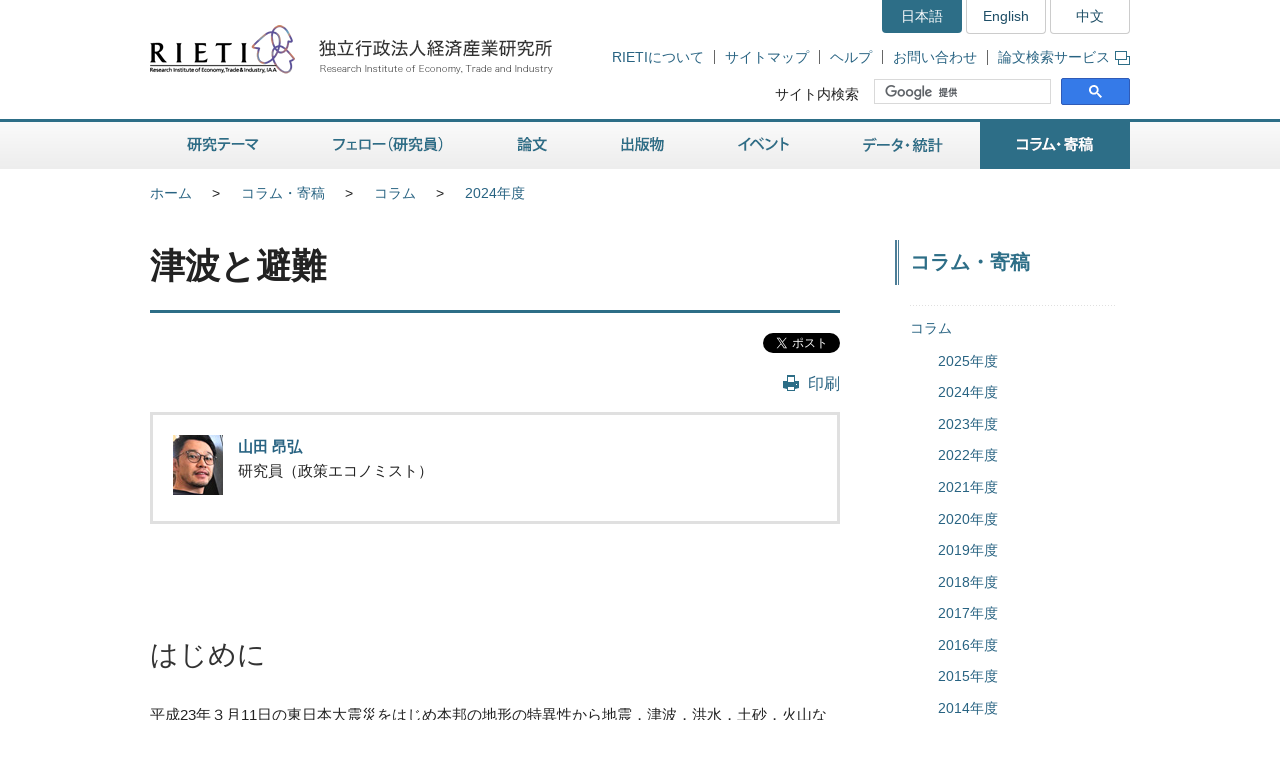

--- FILE ---
content_type: text/html
request_url: https://www.rieti.go.jp/jp/columns/a01_0760.html
body_size: 12423
content:
<!DOCTYPE html>
<html lang="ja">
<head>
<meta charset="UTF-8">
<meta http-equiv="X-UA-Compatible" content="IE=Edge">
<meta name="viewport" content="width=device-width, initial-scale=1">
<title>RIETI - 津波と避難</title>
<meta name="description" content="「津波と避難」は山田昂弘フェローのコラムです。">
<meta name="keywords" content="山田昂弘,コラム,RIETI,経済産業研究所">
<link rel="shortcut icon" href="/favicon.ico">
<!-- CSS -->
<link rel="stylesheet" href="/jp/common/css/normalize.css">
<link rel="stylesheet" href="/jp/common/css/style.css">
<link rel="stylesheet" href="/jp/common/css/print.css" media="print">
<link rel="stylesheet" href="/jp/common/css/highslide.css">
<!-- JS -->
<script src="/jp/common/js/jquery-3.7.1.min.js"></script>
<script src="/jp/common/js/jquery-accessibleMegaMenu.js"></script>
<script src="/jp/common/js/script.js"></script>
<script src="/jp/common/js/highslide.js"></script>
<script type="text/javascript" src="/jp/common/js/MathJax-2.7.9/MathJax.js?config=TeX-AMS-MML_HTMLorMML"></script>
<link rel="alternate" type="application/rss+xml" title="RSS" href="/jp/rss/index.rdf">

<!-- Google Tag Manager -->
<script>(function(w,d,s,l,i){w[l]=w[l]||[];w[l].push({'gtm.start':
new Date().getTime(),event:'gtm.js'});var f=d.getElementsByTagName(s)[0],
j=d.createElement(s),dl=l!='dataLayer'?'&l='+l:'';j.async=true;j.src=
'https://www.googletagmanager.com/gtm.js?id='+i+dl;f.parentNode.insertBefore(j,f);
})(window,document,'script','dataLayer','GTM-TKGHHPN');</script>
<!-- End Google Tag Manager -->



<!-- SNS用OGP -->
<meta name="twitter:card" content="summary">
<meta name="twitter:site" content="@RIETIjp">
<meta property="fb:app_id" content="492665644085996" />
<meta property="og:type" content="article" />
<meta property="og:title" content="コラム「津波と避難」" />

<meta property="og:description" content="「津波と避難」は山田昂弘フェローのコラムです。" />

<meta property="og:url" content="https://www.rieti.go.jp/jp/columns/a01_0760.html" />

<meta property="og:image" content= "https://www.rieti.go.jp/users/yamada-takahiro/photo_fb.jpg" />


    
        
    




</head>

        <body>

<!-- Google Tag Manager (noscript) -->
<noscript><iframe src="https://www.googletagmanager.com/ns.html?id=GTM-TKGHHPN"
height="0" width="0" style="display:none;visibility:hidden" title="Google Tag Manager (noscript)"></iframe></noscript>
<!-- End Google Tag Manager (noscript) -->

<div id="pageTop" class="wrapper">
<noscript><p class="jsAlrt">このサイトではJavascript機能をOnにしてご利用ください。</p></noscript>
<div id="blockskip"><a href="#contents">ページの本文へ</a></div>

<!-- HEADER ================================================ -->
<header role="banner">
	<span class="logo">
		<a href="/jp/">
			<img src="/jp/common/img/head-rieti-logo.png" alt="RIETI 独立行政法人経済産業研究所（RIETI Research Institute of Economy, Trade and Industry）" width="430" height="50" class="pc">
			<img src="/jp/common/img/sp-head-rieti-logo.png" alt="RIETI 独立行政法人経済産業研究所（RIETI Research Institute of Economy, Trade and Industry）" width="363" height="122"  class="sp">
		</a>
	</span>
<!-- ヘッダーメニュー -->
<div class="headMenu">
		<ul class="language">
			<li class="current">日本語</li>
			<li lang="en"><a href="/en/">English</a></li>
			<li lang="zh-cn"><a href="/cn/">中文</a></li>
		</ul>
		<ul class="headNav">
			<li><a href="/jp/about/">RIETIについて</a></li>
			<li><a href="/jp/site_map.html">サイトマップ</a></li>
			<li><a href="/jp/faq.html">ヘルプ</a></li>
			<li><a href="/jp/press/contact_rieti.html">お問い合わせ</a></li>
			<li><a href="https://s-opac.net/Opac/search.htm?s=M91f2cGreDGeL-EzzaViKuU1jNd" target="_blank">論文検索サービス<img src="/jp/common/img/icon-popup01.png" alt="新規ウィンドウが開きます" width="15" height="14" class="popup"></a></li>
		</ul>
		<dl class="search">
			<dt><label for="gsc-i-id1">サイト内検索</label></dt>
			<dd>
				<!-- Google Custom Search -->
				<script>
					(function() {
						var cx = '014259133438968854769:gz7tw9c6gcc';
						var gcse = document.createElement('script');
						gcse.type = 'text/javascript';
						gcse.async = true;
						gcse.src = 'https://cse.google.com/cse.js?cx=' + cx;
						var s = document.getElementsByTagName('script')[0];
						s.parentNode.insertBefore(gcse, s);
					})();
				</script>
				<gcse:searchbox-only></gcse:searchbox-only>
				<!-- /Google Custom Search -->
			</dd>
		</dl>
	</div>
	<a href="/jp/search.html" class="btnSearch sp"><img src="/jp/common/img/sp-icon-search.png" alt="検索"></a>
	<span class="btnMenu sp">メニュー</span>

</header>

<!-- GNAV ==================================================== -->
<nav class="gNav" role="navigation">
    <!-- グローバルナビゲーション -->
    <ul class="nav-menu pc">
		<li class="nav-item projects">
			<a href="/jp/projects/">研究テーマ</a>
			<div class="sub-nav">
				<ul class="sub-nav-group">
					<li><a href="/jp/projects/program_2024/">プログラム (2024-2028年度)</a></li>
					<li><a href="/jp/projects/program_2020/">プログラム (2020-2023年度)</a></li>
					<li><a href="/jp/projects/program_2016/">プログラム (2016-2019年度)</a></li>
					<li><a href="/jp/projects/program/">プログラム (2011-2015年度)</a></li>
					<li><a href="/jp/projects/prd/top.html">政策研究領域 (2006-2010年度)</a></li>
					<li><a href="/jp/projects/mct.html">主要政策研究課題 (2003-2005年度)</a></li>
					<li><a href="/jp/projects/meti_index.html">経済産業省共同プロジェクト</a></li>
					<li><a href="/jp/projects/project-contents.html">プロジェクトコンテンツ</a></li>
					<li><a href="/jp/projects/research_activity/">調査</a></li>
				</ul>
			</div>
		</li>
		<li class="nav-item fellows">
			<a href="/jp/fellows/">フェロー（研究員）</a>
			<div class="sub-nav">
				<ul class="sub-nav-group">
					<li><a href="/jp/fellows/title_index.html">肩書き別一覧</a></li>
				  <li><a href="/jp/fellows/abc_index.html">アルファベット順</a></li>
				  <li><a href="/jp/fellows/past_index.html">過去の在籍者</a></li>
				  <li><a href="/jp/fellows/activities.html">フェローの活動</a></li>
				</ul>
			</div>
		</li>
		<li class="nav-item data">
			<a href="/jp/data/">論文</a>
			<div class="sub-nav">
				<ul class="sub-nav-group">
					<li><a href="/jp/publications/act_dp.html">ディスカッション・ペーパー（日本語）</a></li>
					<li><a href="/jp/publications/act_dp_en.html">ディスカッション・ペーパー（英語）</a></li>
					<li><a href="/jp/publications/act_pdp.html">ポリシー・ディスカッション・ペーパー（日本語）</a></li>
					<li><a href="/jp/publications/act_pdp_en.html">ポリシー・ディスカッション・ペーパー（英語）</a></li>
					<li><a href="/jp/publications/act_tp.html">テクニカル・ペーパー（日本語）</a></li>
					<li><a href="/jp/publications/act_tp_en.html">テクニカル・ペーパー（英語）</a></li>
					<li><a href="/jp/publications/nts/">ノンテクニカルサマリー</a></li>
					<li><a href="/jp/publications/published/">英文査読付学術誌等掲載リスト</a></li>
					<li><a href="/jp/publications/act_rd.html">Research Digest</a></li>
					<li><a href="/jp/publications/act_pap.html">政策分析論文</a></li>
					<li><a href="/jp/publications/act_rr.html">調査レポート</a></li>
					<li><a href="https://s-opac.net/Opac/search.htm?s=M91f2cGreDGeL-EzzaViKuU1jNd" target="_blank">論文検索サービス<img src="/jp/common/img/icon-popup01.png" alt="新規ウィンドウが開きます" width="15" height="14" class="popup"></a></li>
				</ul>
			</div>
		</li>
		<li class="nav-item publications">
			<a href="/jp/publications/">出版物</a>
			<div class="sub-nav">
				<ul class="sub-nav-group">
					<li><a href="/jp/publications/act_rb.html">RIETIブックス（日本語）</a></li>
					<li><a href="/jp/publications/act_rb_en.html">RIETIブックス（英語）</a></li>
					<li><a href="/jp/publications/hjtip/">通商産業政策史</a></li>
					<li><a href="/jp/publications/archives.html">著者からひとこと</a></li>
					<li><a href="/jp/publications/ebook/">RIETI電子書籍</a></li>
					<li><a href="/jp/about/pr/">年次報告書・広報誌（RIETI Highlight）</a></li>
					<li><a href="/jp/publications/act_bk.html">その他出版物（日本語）</a></li>
					<li><a href="/jp/publications/act_bk_en.html">その他出版物（英語）</a></li>
				</ul>
			</div>
		</li>
		<li class="nav-item events">
			<a href="/jp/events/">イベント</a>
			<div class="sub-nav">
				<ul class="sub-nav-group">
					<li><a href="/jp/events/symposium.html">シンポジウム</a></li>
					<li><a href="/jp/events/workshop.html">ワークショップ</a></li>
					<li><a href="/jp/events/bbl/">BBLセミナー</a></li>
					<li><a href="/jp/events/archived_seminar.html">終了したセミナーシリーズ</a></li>
				</ul>
			</div>
		</li>
		<li class="nav-item database">
			<a href="/jp/database/">データ・統計</a>
			<div class="sub-nav">
				<ul class="sub-nav-group">
					<li><a href="/jp/database/jip.html">JIPデータベース</a></li>
					<li><a href="/jp/database/r-jip.html">R-JIPデータベース</a></li>
					<li><a href="/jp/database/cip.html">CIPデータベース</a></li>
					<li><a href="/jp/database/jlcp.html">JLCPデータベース</a></li>
					<li><a href="/jp/database/policyuncertainty/index.html">日本の政策不確実性指数</a></li>
					<li><a href="/users/eeri/">産業別名目・実質実効為替レート</a></li>
					<li><a href="/users/amu/">AMU and AMU Deviation Indicators</a></li>
					<li><a href="/jp/projects/jstar/">JSTAR（くらしと健康の調査）</a></li>
					<li><a href="/jp/projects/rieti-tid/">RIETI-TID</a></li>
					<li><a href="/jp/database/d01.html">長期接続産業連関データベース</a></li>
					<li><a href="/jp/database/d02.html">マイクロデータ計量分析プロジェクト</a></li>
					<li><a href="/jp/database/fdi.html">海外直接投資データベース</a></li>
					<li><a href="/jp/database/d03.html">ICPAプロジェクト</a></li>
					<li><a href="/jp/database/d06.html">リンク集</a></li>
				</ul>
			</div>
		</li>
		<li class="nav-item papers">
			<a href="/jp/papers/">コラム・寄稿</a>
			<div class="sub-nav">
				<ul class="sub-nav-group">
					<li><a href="/jp/columns/">コラム</a></li>
					<li><a href="/jp/special/special_report/">Special Report</a></li>
					<li><a href="/jp/special/ebpm_report/">EBPM Report</a></li>
					<li><a href="/jp/special/af/">フェローに聞く</a></li>
					<li><a href="/jp/papers/fellow-contents.html">フェローの連載</a></li>
					<li><a href="/jp/special/p_a_w/">世界の視点から</a></li>
					<li><a href="/jp/columns/special.html">特別コラム</a></li>
					<li><a href="/jp/papers/contribution/">新聞・雑誌等への寄稿</a></li>
					<li><a href="/jp/special/other-contents.html">特別企画</a></li>
					<li><a href="/jp/papers/journal/">経済産業ジャーナル</a></li>
				</ul>
			</div>
		</li>
	</ul>
	<div class="sp-gNav">
		<ul class="nav-menu">
			<li><a href="/jp/projects/">研究テーマ</a></li>
			<li><a href="/jp/fellows/">フェロー（研究員）</a></li>
			<li><a href="/jp/data/">論文</a></li>
			<li><a href="/jp/publications/">出版物</a></li>
			<li><a href="/jp/events/">イベント</a></li>
			<li><a href="/jp/database/">データ・統計</a></li>
			<li><a href="/jp/papers/">コラム・寄稿</a></li>
		</ul>
		<ul class="sp-headNav">
			<li><a href="/jp/site_map.html">サイトマップ</a></li>
			<li><a href="/jp/faq.html">ヘルプ</a></li>
			<li><a href="/jp/press/contact_rieti.html">お問い合せ</a></li>
		</ul>
		<p class="nav-close"><a href="#">閉じる</a></p>
	</div>
</nav>


<!-- CONTENTS ================================================ -->
<div id="contents">
	<div class="inner">

		<!-- CONTENTS - BREADCRUMB ========================================= -->
		<div class="breadcrumb">
            <!--普通の記事アーカイブ、自カテゴリも表示する-->
			<ul>
				<li class="pc"><a href="/jp/">ホーム</a></li><li><a href="/jp/papers/index.html">コラム・寄稿</a></li><li class="pc"><a href="/jp/columns/index.html">コラム</a></li><li class="pc"><a href="/jp/columns/2024.html">2024年度</a></li>
			</ul>
	
	

		</div>

		<!-- CONTENTS - MAIN ========================================= -->
		<main role="main">
			
			<h1>津波と避難</h1>

			<div class="btnBox">
            
            <ul class="social">
					<li class="fbBtn"><fb:like href="/jp/columns/a01_0760.html" layout="button" action="like" show_faces="false" share="true"></fb:like></li>
					<li class="twBtn"><a href="https://twitter.com/share?ref_src=twsrc%5Etfw" class="twitter-share-button" data-lang="ja" data-show-count="false">ツイート</a><script async src="https://platform.twitter.com/widgets.js" charset="utf-8"></script></li>
				</ul>
            
                <div class="action">

					<ul class="pc">
						<li class="btnPrint"><a href="javascript:print();">印刷</a></li>
					</ul>
				<!-- /action --></div>
			<!-- /btnBox --></div>
            
			<div class="userBox">
			<p class="photo"><img src="/assets_c/2023/08/photo_s-thumb-50x60-92550.jpg" width="50" height="60" alt=""></p>
			
			<p class="name"><a href="/users/yamada-takahiro/index.html">山田 昂弘</a>
			<br><span class="job">研究員（政策エコノミスト）</span>
			</p>
			
			<!-- /userBox --></div>
			
			
			
			
			
			
			
			
            

            <article class="column">       
			<section>

<h2 style="font-weight:normal;">はじめに</h2>

<p>平成23年３月11日の東日本大震災をはじめ本邦の地形の特異性から地震，津波，洪水，土砂，火山など自然災害が頻発しその被害も甚大である．同震災から翌々年の平成25年災害対策基本法が改正され巷でも防災，減災への意識が高まりをみせた．しかしながら度重なる災害の惨禍で尊い命が失われる状況が変わらず社会・経済への損失も未だ底をみない．本稿で改めて東日本大震災を振り返り発災後制定された災害対策基本法で何が変わったのか，災害をくい止める効果があるのか，のこる課題を見いだせるのか検討する．</p>

</section>


<section>

<h2 style="font-weight:normal;">施策側の論理と当人としての避難者</h2>

<h3>避難所の分布</h3>

<p>平成25年６月災害対策基本法が改正され市町村の長が災害から身を守るため緊急避難する「指定緊急避難場所」と災害避難者が一定期間生活するための「指定避難所」を指定する制度が翌26年４月から施行された．指定緊急避難場所が指定する災害種別だが津波や地震をはじめとし洪水，崖崩れ・土石流・地すべり，高潮，火山，内水氾濫，大規模火災が挙げられる．本稿で参照する指定緊急避難場所の統計であるが市町村から提供があった2021年11月国土地理院所蔵となる．立地条件として当然のこと各々の災害の危険が及ばない区域が定められることが念頭なのだが統計そのものの包括性がいまいち十分でなく（市町村提出が協力依頼であり同避難場所の更新が加えて反映されない場合がある）統計がある程度整っている区域でも各災害の惨禍から逃れるだけの十分条件を備えて設置されるのか検証迄至っていない．制度が明示する「安全でない」区域だが津波の場合「津波防災地域づくりに関する法律の津波浸水想定（同法第８条）及び津波災害警戒区域（同法第53条第１項）」とされるが最終判断を各区域・範囲，過去の災害履歴などを参考とし市町村の長が定めるとされ余白がのこる．なお避難所が災害種別ごとでその安全性が確保されたとしても実際の突発性が極めて高い発災を目の当たりとして指定された避難所へ辿りつけるのか疑念がのこり検証迄道のりがある．</p>

<h3>危機認知と避難行動</h3>

<p>恐怖を察知するとその合図が脳幹へ達し神経細胞がその情報を扁桃体へ伝える．扁桃体が刺激を介して血管の収縮，血圧の上昇，心拍数の増加，コルチゾールやアドレナリンといったホルモンを増大させ全身の運動筋肉の動きを活性化させる．この過程で危機を回避するため己のおかれた状況の把握と対処を適宜できればよいのだが行動へ至る判断のみならず危機の認知へも至らないことが度々起こる．コルチゾール（の分泌量も関係する）が複雑な判断を有する脳の機能を阻害する．例えば突然の地震の轟音と揺れを受け車のシートベルトの外し方すらわからなくなるといったことが起こる．ましてや津波の到来迄の猶予時間を認知し最寄りの津波対応可の避難所への道程まで気が回らないことが十分ありうる．幼児がママの激高を察知して固まる姿やワンオペ中トイレで目を離した瞬間泣き叫ぶ声が聞こえその場で立ち竦む情景と通ずる．</p>

</section>


<section>

<h2 style="font-weight:normal;">致死圏の解析－東日本大震災の津波を事例として</h2>

<p>本稿で東日本大震災の震央から程近く津波，浸水，人的被害で全国有数の被害を受けた石巻を取り上げる．同市の被害が全国最悪規模で津波の最大波高が8.6m迄達し浸水面積が73km<sup>2</sup>と平野部の約３割，市内の13.2％，全国の浸水面積のおよそ13％と甚大な被害を受けた．人的被害が震災関連死を除き3188人と全国の20.1％，414名が行方不明，最大避難者が50758名おり，同市の震災前の月の人口133724人を踏まえると夥しい様相を呈する．市公表の避難箇所が259数えられ，うち避難所が震災年10月，待機所が同12月をもって全て閉鎖されたとされている．下記で記す指定緊急避難場所である災害避難所の全数が472（津波，地震向けのみならず全災害種別の避難所）でその55％迄及ぶ屋舎へ避難者が押し寄せたわけである．</p>


<h3>解析方法</h3>

<p>何がこれほどの被害迄至らしめたのか．亡くなった3188名の死因が９割方溺死であることを考慮すると避難の道半ばで津波が飲み込んだか避難所へ至っても安全不備で溺死したと考えられる．津波の浸水域を災害避難所と重ね合わせ浸水した避難所とそうでない避難所をまず分ける（図１）．浸水した避難所へ向かう最中で津波が飲み込んだか避難所到達後溺死したかが類推できる．つぎの解析で致死圏を作成する．津波で浸水しなかった避難所迄の徒歩所要時間を計測し発災時どの立ち位置であれば助かったのか検討する．</p>


<h3>結果と纏め</h3>

<p>東日本大震災の津波で浸水した災害避難所（同震災後年の平成25年制定）が240もの戸数みつかった．図１（壱）の赤色の丸が示す避難所が該当する．浸水しなかった避難所の戸数も232と同程度であり黄色の四角でさし示した．同市が歴史的な港町で湾を臨む形で中心市街地が広がることから多数の避難所が津波で浸水した沿岸付近で立地し発災時である14時46分の昼間人口も沿岸沿いで密集していたと想定される．石巻市の事例をみると発災から25分で津波第一波の水位変化が少なくとも１m（同市報告），40分後最大波高が8.6m超，潮位が10.1m超（気象庁）とみられ，人命への影響が生じうるとみられる数十cmの水位変化まで20分たらずの猶予しかなかった．家屋やビルへ避難した者でも木造家屋が２m，石造家屋が８m弱，鉄・コンクリートビルが18m程度の波高で全面破壊されると過去の津波被害と数値予測から想定されることから（首藤，1992）避難後津波の濁流が飲み込み溺死した場合も相当数あるとみられる．図２で浸水しなかった避難所からの徒歩所要時間を計測し致死圏（浸水しなかった避難所から徒歩20分超の範囲）を青色の濃淡で示した．津波が図２（壱）で示す石巻湾岸を中心として押し寄せ赤色の丸でかたどった災害避難所が浸水したわけだがその大部分が致死圏内だった．限定数だが浸水しなかった安全な避難所から徒歩たったの10~15分の距離の避難所（致死圏外）であっても津波で浸水し湾岸市街地で散見されることがわかった（図２（弐））．施策側の論理として安全な避難所を指定し認知してもらうという日々の行政の積み重ねも重要であるが危機認知と避難行動の節で記した人間の危機対応能力の実態を鑑みると津波てんでんこの合言葉のよう「てんでんばらばら，兎に角高い所へのがれる」とだけ己へ言い聞かせればよいのかもしれない．</p>

<div class="table01">

<table class="data center" style="width:688px;">

<caption style="font-weight:normal; font-size:105%;">図1：　東日本大震災の津波で浸水した災害避難所としなかった避難所</caption>

<tbody>
  <tr>
   <td class="lineT lineR lineB lineL center" style="width:340px;">（壱）　石巻市全域と周縁</td>
   <td class="lineT lineR lineB lineL center" style="width:348px;">（弐）　石巻湾を臨む中心市街地</td>
  </tr>
  <tr>
   <td class="lineT lineR lineB lineL center" style="padding:0;"><a href="/jp/columns/data/a01_0760_figure_1-1.png" target="_blank"><img src="/jp/columns/data/a01_0760_figure_1-1s.png" width="340" height="317" alt="" title=""><br>[ 図を拡大 ]</a></td>
   <td class="lineT lineR lineB lineL center" style="padding:0;"><a href="/jp/columns/data/a01_0760_figure_1-2.png" target="_blank"><img src="/jp/columns/data/a01_0760_figure_1-2s.png" width="348" height="280" alt="" title=""><br>[ 図を拡大 ]</a></td>
  </tr>
</tbody>

<tfoot>
  <tr>
   <td colspan="2" class="table-tagger" style="font-size:100%; color:#222222;">出典：　著者．国土地理院，csis, esri, nasa統計を編纂．</td>
  </tr>
  <tr>
   <td colspan="2" class="table-tagger" style="font-size:100%; color:#222222;">注解：　黄色の四角が津波で浸水しなかった災害避難所を示し赤色の丸が浸水した避難所を示す．青色が津波で浸水した領域を示す．経緯線でかたどられる正方形の一辺の距離が10km．避難所の統計の所蔵だが2021年11月時点の国土地理院指定緊急避難場所である．</td>
  </tr>
</tfoot>

</table>
</div>


<div class="table01">

<table class="data center" style="width:688px;">

<caption style="font-weight:normal; font-size:105%;">図2：　致死圏解析－津波で浸水しなかった避難所からの徒歩所要時間（分）</caption>

<tbody>
  <tr>
   <td class="lineT lineR lineB lineL center" style="width:340px;">（壱）　石巻市全域</td>
   <td class="lineT lineR lineB lineL center" style="width:348px;">（弐）　石巻湾を臨む中心市街地</td>
  </tr>
  <tr>
   <td class="lineT lineR lineB lineL center" style="padding:0;"><a href="/jp/columns/data/a01_0760_figure_2-1.png" target="_blank"><img src="/jp/columns/data/a01_0760_figure_2-1s.png" width="340" height="284" alt="" title=""><br>[ 図を拡大 ]</a></td>
   <td class="lineT lineR lineB lineL center" style="padding:0;"><a href="/jp/columns/data/a01_0760_figure_2-2.png" target="_blank"><img src="/jp/columns/data/a01_0760_figure_2-2s.png" width="348" height="263" alt="" title=""><br>[ 図を拡大 ]</a></td>
  </tr>
</tbody>

<tfoot>
  <tr>
   <td colspan="2" class="table-tagger" style="font-size:100%; color:#222222;">出典：　著者．国土地理院，csis, esri, nasa統計を編纂．</td>
  </tr>
  <tr>
   <td colspan="2" class="table-tagger" style="font-size:100%; color:#222222;">注解：　黄色の四角が津波で浸水しなかった災害避難所を示し赤色の丸が浸水した避難所を示す．図右で示した数値が災害避難所からの徒歩所要時間（分）の区切り（cutoff）．経緯線でかたどられる正方形の一辺の距離が10km．避難所の統計の所蔵だが2021年11月時点の国土地理院指定緊急避難場所である．</td>
  </tr>
</tfoot>

</table>
</div>

</section>


<section>

<h2 style="font-weight:normal;">参照</h2>

<div style="text-indent: -1em; padding-left: 1em;">首藤伸夫「津波強度と被害」，東北大学津波工学研究報告，第９号，101-136, 1992.</div>
<div style="text-indent: -1em; padding-left: 1em;">山田昴弘「指定緊急避難所の立地妥当性：　東日本大震災の津波の事例」，csis days 2023, center for spatial information science, university of tokyo, November 2023.</div>
<div style="text-indent: -1em; padding-left: 1em;">Yamada, T. (2023). Artificial creative destruction? The dynamic causal effects of tsunami during the Great East Japan Earthquake. <i>csis discussion paper</i>, 179, March.</div>

</section>


<section>

<h2 style="font-weight:normal;">謝辞</h2>

<p>「災害後の復興（# 1238）」の枠組でcsis（university of tokyo）と共同研究を行った．科研費（grant # 19K13712）の枠組の課題でもある．</p>

</section>
            
            

            </article>
            
			
			
			

			
			       

        <div class="reading"><!--読了率計測用--></div>


        


			<div class="btnBox line">
                
                <ul class="social">
					<li class="fbBtn"><fb:like href="/jp/columns/a01_0760.html" layout="button" action="like" show_faces="false" share="true"></fb:like></li>
					<li class="twBtn"><a href="https://twitter.com/share?ref_src=twsrc%5Etfw" class="twitter-share-button" data-lang="ja" data-show-count="false">ツイート</a><script async src="https://platform.twitter.com/widgets.js" charset="utf-8"></script></li>
				</ul>
                
                
				<div class="action">
					<p class="date">2024年7月26日掲載</p>
					<ul class="pc">
						<li class="btnPrint"><a href="javascript:print();">印刷</a></li>
					</ul>
				</div>
			<!-- /btnBox --></div>
            
                <div class="moreColumn">
				<h2>この著者の記事</h2>
				<ul class="listBox03">
    
					<li>
						<h3><a href="/jp/special/special_report/224.html">麦の唄</a></h3>
                        <p class="text">2025年4月 1日［Special Report］</p>
                        
					</li>
    

    
					<li>
						<h3><a href="/jp/columns/a01_0761.html">所得の概念</a></h3>
                        <p class="text">2024年8月15日［コラム］</p>
                        
					</li>
    

    
					<li>
						<h3><a href="/jp/columns/a01_0760.html">津波と避難</a></h3>
                        <p class="text">2024年7月26日［コラム］</p>
                        
					</li>
    

    
					<li>
						<h3><a href="/jp/columns/a01_0744.html">大震災からの復興－壊滅から「創造的破壊へ」</a></h3>
                        <p class="text">2024年1月15日［コラム］</p>
                        
					</li>
    
                </ul>
            <!-- /moreColumn --></div>
    


            
		</main>

 	<!-- CONTENTS - SIDE NAV ================================================ -->
		<aside class="side" role="complementary">
<div class="columns">

	
	

	
	
		
		
            
        
	

	
	
		
		
            
        
	

	
	
		
		
            
        
	


<!-- リスタート -->


	
	

	
	
        
            <h2>コラム・寄稿</h2>
            <div class="listMenu">
            
			<ul>
                
            
                <li><a href="/jp/columns/index.html">コラム</a>
                
                <ul>
                    
                    <!--cat_3-->
                        <li><a href="/jp/columns/2025.html">2025年度</a></li>
                    <!--cat_3-->
                
                
                
                    
                    
                        <li><a href="/jp/columns/2024.html">2024年度</a>                            
                            
                        </li>
                    <!--cat_3-->
                
                
                
                    
                    <!--cat_3-->
                        <li><a href="/jp/columns/2023.html">2023年度</a></li>
                    <!--cat_3-->
                
                
                
                    
                    <!--cat_3-->
                        <li><a href="/jp/columns/2022.html">2022年度</a></li>
                    <!--cat_3-->
                
                
                
                    
                    <!--cat_3-->
                        <li><a href="/jp/columns/2021.html">2021年度</a></li>
                    <!--cat_3-->
                
                
                
                    
                    <!--cat_3-->
                        <li><a href="/jp/columns/2020.html">2020年度</a></li>
                    <!--cat_3-->
                
                
                
                    
                    <!--cat_3-->
                        <li><a href="/jp/columns/2019.html">2019年度</a></li>
                    <!--cat_3-->
                
                
                
                    
                    <!--cat_3-->
                        <li><a href="/jp/columns/2018.html">2018年度</a></li>
                    <!--cat_3-->
                
                
                
                    
                    <!--cat_3-->
                        <li><a href="/jp/columns/2017.html">2017年度</a></li>
                    <!--cat_3-->
                
                
                
                    
                    <!--cat_3-->
                        <li><a href="/jp/columns/2016.html">2016年度</a></li>
                    <!--cat_3-->
                
                
                
                    
                    <!--cat_3-->
                        <li><a href="/jp/columns/2015.html">2015年度</a></li>
                    <!--cat_3-->
                
                
                
                    
                    <!--cat_3-->
                        <li><a href="/jp/columns/2014.html">2014年度</a></li>
                    <!--cat_3-->
                
                
                
                    
                    <!--cat_3-->
                        <li><a href="/jp/columns/2013.html">2013年度</a></li>
                    <!--cat_3-->
                
                
                
                    
                    <!--cat_3-->
                        <li><a href="/jp/columns/2012.html">2012年度</a></li>
                    <!--cat_3-->
                
                
                
                    
                    <!--cat_3-->
                        <li><a href="/jp/columns/2011.html">2011年度</a></li>
                    <!--cat_3-->
                
                
                
                    
                    <!--cat_3-->
                        <li><a href="/jp/columns/2010.html">2010年度</a></li>
                    <!--cat_3-->
                
                
                
                    
                    <!--cat_3-->
                        <li><a href="/jp/columns/2009.html">2009年度</a></li>
                    <!--cat_3-->
                
                
                
                    
                    <!--cat_3-->
                        <li><a href="/jp/columns/2008.html">2008年度</a></li>
                    <!--cat_3-->
                
                
                
                    
                    <!--cat_3-->
                        <li><a href="/jp/columns/2007.html">2007年度</a></li>
                    <!--cat_3-->
                
                
                
                    
                    <!--cat_3-->
                        <li><a href="/jp/columns/2006.html">2006年度</a></li>
                    <!--cat_3-->
                
                
                
                    
                    <!--cat_3-->
                        <li><a href="/jp/columns/2005.html">2005年度</a></li>
                    <!--cat_3-->
                
                
                
                    
                    <!--cat_3-->
                        <li><a href="/jp/columns/2004.html">2004年度</a></li>
                    <!--cat_3-->
                
                
                
                    
                    <!--cat_3-->
                        <li><a href="/jp/columns/2003.html">2003年度</a></li>
                    <!--cat_3-->
                
                
                
                    
                    <!--cat_3-->
                        <li><a href="/jp/columns/2002.html">2002年度</a></li>
                    <!--cat_3-->
                
                
                
                    
                    <!--cat_3-->
                        <li><a href="/jp/columns/2001.html">2001年度</a></li>
                    <!--cat_3-->
                </ul>
                
                </li>
            <!--cat_2-->
			
            
			
                
            <!--cat_2-->
                <li><a href="/jp/special/special_report/index.html">Special Report</a></li>
            <!--cat_2-->
			
            
			
                
            <!--cat_2-->
                <li><a href="/jp/special/ebpm_report/index.html">EBPM Report</a></li>
            <!--cat_2-->
			
            
			
                
            <!--cat_2-->
                <li><a href="/jp/special/af/index.html">フェローに聞く</a></li>
            <!--cat_2-->
			
            
			
                
            <!--cat_2-->
                <li><a href="/jp/papers/fellow-contents.html">フェローの連載</a></li>
            <!--cat_2-->
			
            
			
                
            <!--cat_2-->
                <li><a href="/jp/special/p_a_w/index.html">世界の視点から</a></li>
            <!--cat_2-->
			
            
			
                
            <!--cat_2-->
                <li><a href="/jp/columns/special.html">特別コラム</a></li>
            <!--cat_2-->
			
            
			
                
            <!--cat_2-->
                <li><a href="/jp/papers/contribution/index.html">新聞・雑誌等への寄稿</a></li>
            <!--cat_2-->
			
            
			
                
            <!--cat_2-->
                <li><a href="/jp/special/other-contents.html">特別企画</a></li>
            <!--cat_2-->
			
            
			
                
            <!--cat_2-->
                <li><a href="/jp/papers/journal/index.html">経済産業ジャーナル</a></li>
            <!--cat_2-->
			</ul>
            
        
	

	
	
        
	

	
	
        
	


<!-- /listMenu --></div>
<!-- /columns --></div>
<div class="mediaLink">
				<h2>情報発信</h2>
				<ul class="listItem">
					<li class="mail"><a href="/jp/newsletter.html">ニュースレター</a></li>
					<li class="rss"><a href="/jp/rss/index.rdf">更新情報RSS配信</a></li>
					<li class="facebook"><a href="https://www.facebook.com/Japan.RIETI" target="_blank">Facebook</a></li>
					<li class="twitter"><a href="https://twitter.com/RIETIjp" target="_blank">X</a></li>
					<li class="youtube"><a href="https://www.youtube.com/user/rietichannel" target="_blank">YouTube</a></li>
				</ul>
			<!-- /mediaLink --></div>
<!-- /side --></aside>  
	

	<!-- /inner --></div>
<!-- /contents --></div>



        <!-- FOOTER NAV ================================================ -->
<div class="footNav">
	<div class="inner">
		<!-- フッターナビ -->
    	<dl>
			<dt><a href="/jp/projects/">研究テーマ</a></dt>
			<dd>
				<ul>
					<li><a href="/jp/projects/program_2024/">プログラム (2024-2028年度)</a></li>
					<li><a href="/jp/projects/program_2020/">プログラム (2020-2023年度)</a></li>
					<li><a href="/jp/projects/program_2016/">プログラム (2016-2019年度)</a></li>
					<li><a href="/jp/projects/program/">プログラム (2011-2015年度)</a></li>
					<li><a href="/jp/projects/prd/">政策研究領域 (2006-2010年度)</a></li>
					<li><a href="/jp/projects/meti_index.html">経済産業省共同プロジェクト</a></li>
					<li><a href="/jp/projects/project-contents.html">プロジェクトコンテンツ</a></li>
					<li><a href="/jp/projects/research_activity/">調査</a></li>
				</ul>
			</dd>
			<dt><a href="/jp/fellows/">フェロー（研究員）</a></dt>
			<dd></dd>
		</dl>
		<dl>
			<dt><a href="/jp/data/">論文</a></dt>
			<dd>
				<ul>
					<li><a href="/jp/publications/act_dp.html">ディスカッション・ペーパー（日本語）</a></li>
					<li><a href="/jp/publications/act_dp_en.html">ディスカッション・ペーパー（英語）</a></li>
					<li><a href="/jp/publications/act_pdp.html">ポリシー・ディスカッション・ペーパー（日本語）</a></li>
					<li><a href="/jp/publications/act_pdp_en.html">ポリシー・ディスカッション・ペーパー（英語）</a></li>
					<li><a href="/jp/publications/act_tp.html">テクニカル・ペーパー（日本語）</a></li>
					<li><a href="/jp/publications/act_tp_en.html">テクニカル・ペーパー（英語）</a></li>
					<li><a href="/jp/publications/nts/">ノンテクニカルサマリー</a></li>
					<li><a href="/jp/publications/published/">英文査読付学術誌等掲載リスト</a></li>
					<li><a href="/jp/publications/act_rd.html">Research Digest</a></li>
					<li><a href="/jp/publications/act_pap.html">政策分析論文</a></li>
					<li><a href="/jp/publications/act_rr.html">調査レポート</a></li>
					<li><a href="https://s-opac.net/Opac/search.htm?s=M91f2cGreDGeL-EzzaViKuU1jNd" target="_blank">論文検索サービス<img src="/jp/common/img/icon-popup02.png" alt="新規ウィンドウが開きます" width="15" height="14" class="popup"></a></li>
				</ul>
			</dd>
		</dl>
		<dl>
			<dt><a href="/jp/publications/">出版物</a></dt>
			<dd>
				<ul>
					<li><a href="/jp/publications/act_rb.html">RIETIブックス（日本語）</a></li>
					<li><a href="/jp/publications/act_rb_en.html">RIETIブックス（英語）</a></li>
					<li><a href="/jp/publications/hjtip/">通商産業政策史</a></li>
					<li><a href="/jp/publications/archives.html">著者からひとこと</a></li>
					<li><a href="/jp/publications/ebook/">RIETI電子書籍</a></li>
					<li><a href="/jp/about/pr/">年次報告書・広報誌（RIETI Highlight）</a></li>
					<li><a href="/jp/publications/act_bk.html">その他出版物（日本語）</a></li>
					<li><a href="/jp/publications/act_bk_en.html">その他出版物（英語）</a></li>
				</ul>
			</dd>
		</dl>
		<dl>
			<dt><a href="/jp/events/">イベント</a></dt>
			<dd>
				<ul>
					<li><a href="/jp/events/symposium.html">シンポジウム</a></li>
					<li><a href="/jp/events/workshop.html">ワークショップ</a></li>
					<li><a href="/jp/events/bbl/">BBLセミナー</a></li>
					<li><a href="/jp/events/archived_seminar.html">終了したセミナーシリーズ</a></li>
				</ul>
			</dd>
		</dl>
		<dl>
			<dt><a href="/jp/database/">データ・統計</a></dt>
			<dd>
				<ul>
					<li><a href="/jp/database/jip.html">JIPデータベース</a></li>
					<li><a href="/jp/database/r-jip.html">R-JIPデータベース</a></li>
					<li><a href="/jp/database/cip.html">CIPデータベース</a></li>
					<li><a href="/jp/database/jlcp.html">JLCPデータベース</a></li>
					<li><a href="/jp/database/policyuncertainty/index.html">日本の政策不確実性指数</a></li>
					<li><a href="/users/eeri/">産業別名目・実質実効為替レート</a></li>
					<li><a href="/users/amu/">AMU and AMU Deviation Indicators</a></li>
					<li><a href="/jp/projects/jstar/">JSTAR（くらしと健康の調査）</a></li>
					<li><a href="/jp/projects/rieti-tid/">RIETI-TID</a></li>
					<li><a href="/jp/database/d01.html">長期接続産業連関データベース</a></li>
					<li><a href="/jp/database/d02.html">マイクロデータ計量分析プロジェクト</a></li>
					<li><a href="/jp/database/fdi.html">海外直接投資データベース</a></li>
					<li><a href="/jp/database/d03.html">ICPAプロジェクト</a></li>
					<li><a href="/jp/database/d06.html">リンク集</a></li>
				</ul>
			</dd>
		</dl>
		<dl>
			<dt><a href="/jp/papers/">コラム・寄稿</a></dt>
			<dd>
				<ul>
					<li><a href="/jp/columns/">コラム</a></li>
					<li><a href="/jp/special/special_report/">Special Report</a></li>
					<li><a href="/jp/special/ebpm_report/">EBPM Report</a></li>
					<li><a href="/jp/special/af/">フェローに聞く</a></li>
					<li><a href="/jp/papers/fellow-contents.html">フェローの連載</a></li>
					<li><a href="/jp/special/p_a_w/">世界の視点から</a></li>
					<li><a href="/jp/columns/special.html">特別コラム</a></li>
					<li><a href="/jp/papers/contribution/">新聞・雑誌等への寄稿</a></li>
					<li><a href="/jp/special/other-contents.html">特別企画</a></li>
					<li><a href="/jp/papers/journal/">経済産業ジャーナル</a></li>
				</ul>
			</dd>
		</dl>
	</div>
<!-- /footNav --></div>
<!-- FOOTER ================================================ -->
<footer role="contentinfo">
	<div class="inner">
<!-- フッターメニュー -->
<ul class="footMenu">
			<li><a href="/jp/about/">RIETIについて</a></li>
			<li><a href="/jp/privacy/">個人情報保護</a></li>
			<li><a href="/jp/about/accessibility.html">ウェブアクセシビリティ方針</a></li>
			<li><a href="/jp/site.html">RIETIウェブサイトについて</a></li>
			<li><a href="/jp/site_map.html">サイトマップ</a></li>
			<li><a href="/jp/faq.html">ヘルプ</a></li>
			<li><a href="/jp/press/contact_rieti.html">お問い合わせ</a></li>
			<li><a href="http://www.meti.go.jp/" target="_blank">経済産業省</a></li>
		</ul>

		<p class="note"><strong>独立行政法人経済産業研究所（法人番号 6010005005426）</strong></p>
		<p class="note">当サイト内の署名記事は、執筆者個人の責任で発表するものであり、経済産業研究所としての見解を示すものでは有りません。<br>掲載している肩書や数値、固有名詞などは、原則として初掲載当時のものです。当サイトのコンテンツを転載される場合は、事前にご連絡ください。</p>
		<div class="pageTop"><a href="#pageTop">"ページの先頭へ戻る</a></div>
	</div>
<!-- /footer --></footer>

<!-- /wrapper --></div>

<div id="fb-root"></div>
<script async defer crossorigin="anonymous" src="https://connect.facebook.net/ja_JP/sdk.js#xfbml=1&version=v4.0"></script>

</body>
</html>
            
            
            
            
            
            
            
            
            
            
            
            
            
            
            
            
            
            
		
        
        
        
        
	

